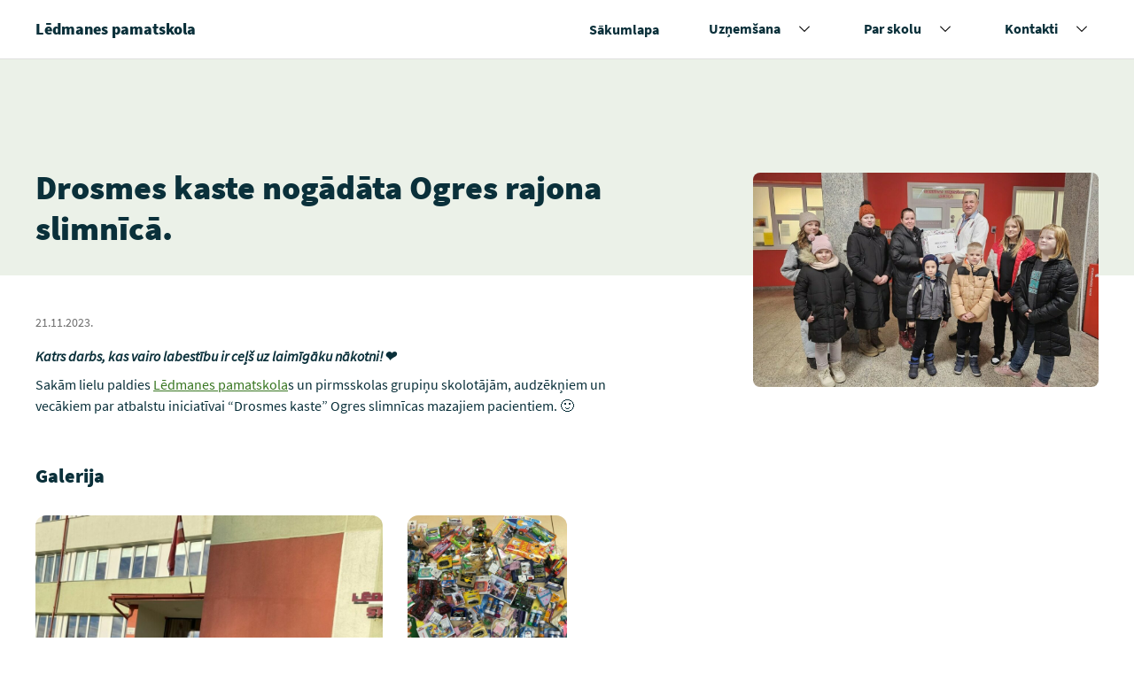

--- FILE ---
content_type: text/html; charset=UTF-8
request_url: https://www.ledmanespamatskola.lv/blog/aktualitates/drosmes-kaste-nogadata-ogres-rajona-slimnica/
body_size: 8117
content:
<!doctype html>

<!-- [if lt IE 9]><html class="no-js no-svg ie lt-ie9 lt-ie8 lt-ie7" lang="lv-LV" prefix="og: https://ogp.me/ns#"> <![endif] -->
<!-- [if IE 9]><html class="no-js no-svg ie ie9 lt-ie9 lt-ie8" lang="lv-LV" prefix="og: https://ogp.me/ns#"> <![endif] -->
<!-- [if gt IE 9]><! -->
<html class="no-js no-svg" lang="lv-LV" prefix="og: https://ogp.me/ns#">
  <!-- <![endif] -->
  <head>
    <meta charset="UTF-8" />
    <meta name="description" content="" />
    <meta http-equiv="Content-Type" content="text/html; charset=UTF-8" />
    <meta http-equiv="X-UA-Compatible" content="IE=edge" />
    <meta name="viewport" content="width=device-width, initial-scale=1" />

            <link rel="apple-touch-icon" sizes="180x180" href="https://www.ledmanespamatskola.lv/wp-content/themes/svp-child/assets/img/favicons/apple-touch-icon.png" />
    <link rel="icon" type="image/png" sizes="32x32" href="https://www.ledmanespamatskola.lv/wp-content/themes/svp-child/assets/img/favicons/favicon-32x32.png" />
    <link rel="icon" type="image/png" sizes="16x16" href="https://www.ledmanespamatskola.lv/wp-content/themes/svp-child/assets/img/favicons/favicon-16x16.png" />
    <link rel="manifest" href="https://www.ledmanespamatskola.lv/wp-content/themes/svp-child/assets/img/favicons/site.webmanifest" />
    <link rel="mask-icon" href="https://www.ledmanespamatskola.lv/wp-content/themes/svp-child/assets/img/favicons/safari-pinned-tab.svg" color="#ffc900" />
    <meta name="msapplication-TileColor" content="#ffc900" />
    <meta name="theme-color" content="#ffffff" />
    
    <!-- ios none phone number links fix -->
    <meta name="format-detection" content="telephone=no" />
    	<style>img:is([sizes="auto" i], [sizes^="auto," i]) { contain-intrinsic-size: 3000px 1500px }</style>
	
<!-- Search Engine Optimization by Rank Math - https://rankmath.com/ -->
<title>Drosmes kaste nogādāta Ogres rajona slimnīcā. - Lēdmanes pamatskola</title>
<meta name="description" content="Katrs darbs, kas vairo labestību ir ceļš uz laimīgāku nākotni!❤"/>
<meta name="robots" content="follow, index, max-snippet:-1, max-video-preview:-1, max-image-preview:large"/>
<link rel="canonical" href="https://www.ledmanespamatskola.lv/blog/aktualitates/drosmes-kaste-nogadata-ogres-rajona-slimnica/" />
<meta property="og:locale" content="lv_LV" />
<meta property="og:type" content="article" />
<meta property="og:title" content="Drosmes kaste nogādāta Ogres rajona slimnīcā. - Lēdmanes pamatskola" />
<meta property="og:description" content="Katrs darbs, kas vairo labestību ir ceļš uz laimīgāku nākotni!❤" />
<meta property="og:url" content="https://www.ledmanespamatskola.lv/blog/aktualitates/drosmes-kaste-nogadata-ogres-rajona-slimnica/" />
<meta property="og:site_name" content="Lēdmanes pamatskola" />
<meta property="og:updated_time" content="2023-11-21T17:40:37+02:00" />
<meta property="og:image" content="https://www.ledmanespamatskola.lv/wp-content/uploads/2023/11/slim4-e1700580452491.jpg" />
<meta property="og:image:secure_url" content="https://www.ledmanespamatskola.lv/wp-content/uploads/2023/11/slim4-e1700580452491.jpg" />
<meta property="og:image:width" content="1200" />
<meta property="og:image:height" content="746" />
<meta property="og:image:alt" content="Drosmes kaste nogādāta Ogres rajona slimnīcā." />
<meta property="og:image:type" content="image/jpeg" />
<meta name="twitter:card" content="summary_large_image" />
<meta name="twitter:title" content="Drosmes kaste nogādāta Ogres rajona slimnīcā. - Lēdmanes pamatskola" />
<meta name="twitter:description" content="Katrs darbs, kas vairo labestību ir ceļš uz laimīgāku nākotni!❤" />
<meta name="twitter:image" content="https://www.ledmanespamatskola.lv/wp-content/uploads/2023/11/slim4-e1700580452491.jpg" />
<!-- /Rank Math WordPress SEO plugin -->

<link rel="alternate" type="application/rss+xml" title="Lēdmanes pamatskola&raquo; Plūsma" href="https://www.ledmanespamatskola.lv/feed/" />
<link rel="alternate" type="application/rss+xml" title="Komentāru plūsma" href="https://www.ledmanespamatskola.lv/comments/feed/" />
<style id='wp-emoji-styles-inline-css' type='text/css'>

	img.wp-smiley, img.emoji {
		display: inline !important;
		border: none !important;
		box-shadow: none !important;
		height: 1em !important;
		width: 1em !important;
		margin: 0 0.07em !important;
		vertical-align: -0.1em !important;
		background: none !important;
		padding: 0 !important;
	}
</style>
<style id='classic-theme-styles-inline-css' type='text/css'>
/*! This file is auto-generated */
.wp-block-button__link{color:#fff;background-color:#32373c;border-radius:9999px;box-shadow:none;text-decoration:none;padding:calc(.667em + 2px) calc(1.333em + 2px);font-size:1.125em}.wp-block-file__button{background:#32373c;color:#fff;text-decoration:none}
</style>
<style id='global-styles-inline-css' type='text/css'>
:root{--wp--preset--aspect-ratio--square: 1;--wp--preset--aspect-ratio--4-3: 4/3;--wp--preset--aspect-ratio--3-4: 3/4;--wp--preset--aspect-ratio--3-2: 3/2;--wp--preset--aspect-ratio--2-3: 2/3;--wp--preset--aspect-ratio--16-9: 16/9;--wp--preset--aspect-ratio--9-16: 9/16;--wp--preset--color--black: #000000;--wp--preset--color--cyan-bluish-gray: #abb8c3;--wp--preset--color--white: #ffffff;--wp--preset--color--pale-pink: #f78da7;--wp--preset--color--vivid-red: #cf2e2e;--wp--preset--color--luminous-vivid-orange: #ff6900;--wp--preset--color--luminous-vivid-amber: #fcb900;--wp--preset--color--light-green-cyan: #7bdcb5;--wp--preset--color--vivid-green-cyan: #00d084;--wp--preset--color--pale-cyan-blue: #8ed1fc;--wp--preset--color--vivid-cyan-blue: #0693e3;--wp--preset--color--vivid-purple: #9b51e0;--wp--preset--gradient--vivid-cyan-blue-to-vivid-purple: linear-gradient(135deg,rgba(6,147,227,1) 0%,rgb(155,81,224) 100%);--wp--preset--gradient--light-green-cyan-to-vivid-green-cyan: linear-gradient(135deg,rgb(122,220,180) 0%,rgb(0,208,130) 100%);--wp--preset--gradient--luminous-vivid-amber-to-luminous-vivid-orange: linear-gradient(135deg,rgba(252,185,0,1) 0%,rgba(255,105,0,1) 100%);--wp--preset--gradient--luminous-vivid-orange-to-vivid-red: linear-gradient(135deg,rgba(255,105,0,1) 0%,rgb(207,46,46) 100%);--wp--preset--gradient--very-light-gray-to-cyan-bluish-gray: linear-gradient(135deg,rgb(238,238,238) 0%,rgb(169,184,195) 100%);--wp--preset--gradient--cool-to-warm-spectrum: linear-gradient(135deg,rgb(74,234,220) 0%,rgb(151,120,209) 20%,rgb(207,42,186) 40%,rgb(238,44,130) 60%,rgb(251,105,98) 80%,rgb(254,248,76) 100%);--wp--preset--gradient--blush-light-purple: linear-gradient(135deg,rgb(255,206,236) 0%,rgb(152,150,240) 100%);--wp--preset--gradient--blush-bordeaux: linear-gradient(135deg,rgb(254,205,165) 0%,rgb(254,45,45) 50%,rgb(107,0,62) 100%);--wp--preset--gradient--luminous-dusk: linear-gradient(135deg,rgb(255,203,112) 0%,rgb(199,81,192) 50%,rgb(65,88,208) 100%);--wp--preset--gradient--pale-ocean: linear-gradient(135deg,rgb(255,245,203) 0%,rgb(182,227,212) 50%,rgb(51,167,181) 100%);--wp--preset--gradient--electric-grass: linear-gradient(135deg,rgb(202,248,128) 0%,rgb(113,206,126) 100%);--wp--preset--gradient--midnight: linear-gradient(135deg,rgb(2,3,129) 0%,rgb(40,116,252) 100%);--wp--preset--font-size--small: 13px;--wp--preset--font-size--medium: 20px;--wp--preset--font-size--large: 36px;--wp--preset--font-size--x-large: 42px;--wp--preset--spacing--20: 0.44rem;--wp--preset--spacing--30: 0.67rem;--wp--preset--spacing--40: 1rem;--wp--preset--spacing--50: 1.5rem;--wp--preset--spacing--60: 2.25rem;--wp--preset--spacing--70: 3.38rem;--wp--preset--spacing--80: 5.06rem;--wp--preset--shadow--natural: 6px 6px 9px rgba(0, 0, 0, 0.2);--wp--preset--shadow--deep: 12px 12px 50px rgba(0, 0, 0, 0.4);--wp--preset--shadow--sharp: 6px 6px 0px rgba(0, 0, 0, 0.2);--wp--preset--shadow--outlined: 6px 6px 0px -3px rgba(255, 255, 255, 1), 6px 6px rgba(0, 0, 0, 1);--wp--preset--shadow--crisp: 6px 6px 0px rgba(0, 0, 0, 1);}:where(.is-layout-flex){gap: 0.5em;}:where(.is-layout-grid){gap: 0.5em;}body .is-layout-flex{display: flex;}.is-layout-flex{flex-wrap: wrap;align-items: center;}.is-layout-flex > :is(*, div){margin: 0;}body .is-layout-grid{display: grid;}.is-layout-grid > :is(*, div){margin: 0;}:where(.wp-block-columns.is-layout-flex){gap: 2em;}:where(.wp-block-columns.is-layout-grid){gap: 2em;}:where(.wp-block-post-template.is-layout-flex){gap: 1.25em;}:where(.wp-block-post-template.is-layout-grid){gap: 1.25em;}.has-black-color{color: var(--wp--preset--color--black) !important;}.has-cyan-bluish-gray-color{color: var(--wp--preset--color--cyan-bluish-gray) !important;}.has-white-color{color: var(--wp--preset--color--white) !important;}.has-pale-pink-color{color: var(--wp--preset--color--pale-pink) !important;}.has-vivid-red-color{color: var(--wp--preset--color--vivid-red) !important;}.has-luminous-vivid-orange-color{color: var(--wp--preset--color--luminous-vivid-orange) !important;}.has-luminous-vivid-amber-color{color: var(--wp--preset--color--luminous-vivid-amber) !important;}.has-light-green-cyan-color{color: var(--wp--preset--color--light-green-cyan) !important;}.has-vivid-green-cyan-color{color: var(--wp--preset--color--vivid-green-cyan) !important;}.has-pale-cyan-blue-color{color: var(--wp--preset--color--pale-cyan-blue) !important;}.has-vivid-cyan-blue-color{color: var(--wp--preset--color--vivid-cyan-blue) !important;}.has-vivid-purple-color{color: var(--wp--preset--color--vivid-purple) !important;}.has-black-background-color{background-color: var(--wp--preset--color--black) !important;}.has-cyan-bluish-gray-background-color{background-color: var(--wp--preset--color--cyan-bluish-gray) !important;}.has-white-background-color{background-color: var(--wp--preset--color--white) !important;}.has-pale-pink-background-color{background-color: var(--wp--preset--color--pale-pink) !important;}.has-vivid-red-background-color{background-color: var(--wp--preset--color--vivid-red) !important;}.has-luminous-vivid-orange-background-color{background-color: var(--wp--preset--color--luminous-vivid-orange) !important;}.has-luminous-vivid-amber-background-color{background-color: var(--wp--preset--color--luminous-vivid-amber) !important;}.has-light-green-cyan-background-color{background-color: var(--wp--preset--color--light-green-cyan) !important;}.has-vivid-green-cyan-background-color{background-color: var(--wp--preset--color--vivid-green-cyan) !important;}.has-pale-cyan-blue-background-color{background-color: var(--wp--preset--color--pale-cyan-blue) !important;}.has-vivid-cyan-blue-background-color{background-color: var(--wp--preset--color--vivid-cyan-blue) !important;}.has-vivid-purple-background-color{background-color: var(--wp--preset--color--vivid-purple) !important;}.has-black-border-color{border-color: var(--wp--preset--color--black) !important;}.has-cyan-bluish-gray-border-color{border-color: var(--wp--preset--color--cyan-bluish-gray) !important;}.has-white-border-color{border-color: var(--wp--preset--color--white) !important;}.has-pale-pink-border-color{border-color: var(--wp--preset--color--pale-pink) !important;}.has-vivid-red-border-color{border-color: var(--wp--preset--color--vivid-red) !important;}.has-luminous-vivid-orange-border-color{border-color: var(--wp--preset--color--luminous-vivid-orange) !important;}.has-luminous-vivid-amber-border-color{border-color: var(--wp--preset--color--luminous-vivid-amber) !important;}.has-light-green-cyan-border-color{border-color: var(--wp--preset--color--light-green-cyan) !important;}.has-vivid-green-cyan-border-color{border-color: var(--wp--preset--color--vivid-green-cyan) !important;}.has-pale-cyan-blue-border-color{border-color: var(--wp--preset--color--pale-cyan-blue) !important;}.has-vivid-cyan-blue-border-color{border-color: var(--wp--preset--color--vivid-cyan-blue) !important;}.has-vivid-purple-border-color{border-color: var(--wp--preset--color--vivid-purple) !important;}.has-vivid-cyan-blue-to-vivid-purple-gradient-background{background: var(--wp--preset--gradient--vivid-cyan-blue-to-vivid-purple) !important;}.has-light-green-cyan-to-vivid-green-cyan-gradient-background{background: var(--wp--preset--gradient--light-green-cyan-to-vivid-green-cyan) !important;}.has-luminous-vivid-amber-to-luminous-vivid-orange-gradient-background{background: var(--wp--preset--gradient--luminous-vivid-amber-to-luminous-vivid-orange) !important;}.has-luminous-vivid-orange-to-vivid-red-gradient-background{background: var(--wp--preset--gradient--luminous-vivid-orange-to-vivid-red) !important;}.has-very-light-gray-to-cyan-bluish-gray-gradient-background{background: var(--wp--preset--gradient--very-light-gray-to-cyan-bluish-gray) !important;}.has-cool-to-warm-spectrum-gradient-background{background: var(--wp--preset--gradient--cool-to-warm-spectrum) !important;}.has-blush-light-purple-gradient-background{background: var(--wp--preset--gradient--blush-light-purple) !important;}.has-blush-bordeaux-gradient-background{background: var(--wp--preset--gradient--blush-bordeaux) !important;}.has-luminous-dusk-gradient-background{background: var(--wp--preset--gradient--luminous-dusk) !important;}.has-pale-ocean-gradient-background{background: var(--wp--preset--gradient--pale-ocean) !important;}.has-electric-grass-gradient-background{background: var(--wp--preset--gradient--electric-grass) !important;}.has-midnight-gradient-background{background: var(--wp--preset--gradient--midnight) !important;}.has-small-font-size{font-size: var(--wp--preset--font-size--small) !important;}.has-medium-font-size{font-size: var(--wp--preset--font-size--medium) !important;}.has-large-font-size{font-size: var(--wp--preset--font-size--large) !important;}.has-x-large-font-size{font-size: var(--wp--preset--font-size--x-large) !important;}
:where(.wp-block-post-template.is-layout-flex){gap: 1.25em;}:where(.wp-block-post-template.is-layout-grid){gap: 1.25em;}
:where(.wp-block-columns.is-layout-flex){gap: 2em;}:where(.wp-block-columns.is-layout-grid){gap: 2em;}
:root :where(.wp-block-pullquote){font-size: 1.5em;line-height: 1.6;}
</style>
<link rel='stylesheet' id='a11y-slick-css-css' href='https://www.ledmanespamatskola.lv/wp-content/themes/svp/assets/plugins-css/slick-a11y.min.css?ver=1.0' type='text/css' media='screen' />
<link rel='stylesheet' id='photoswipe-css-css' href='https://www.ledmanespamatskola.lv/wp-content/themes/svp/assets/plugins-css/photoswipe/photoswipe.min.css?ver=1.0' type='text/css' media='screen' />
<link rel='stylesheet' id='photoswipe-default-css-css' href='https://www.ledmanespamatskola.lv/wp-content/themes/svp/assets/plugins-css/photoswipe/default-skin/default.min.css?ver=1.0' type='text/css' media='screen' />
<link rel='stylesheet' id='style-css' href='https://www.ledmanespamatskola.lv/wp-content/themes/svp/assets/generated-css/single-news.css?ver=1760481060' type='text/css' media='screen' />
<link rel='stylesheet' id='global-css' href='https://www.ledmanespamatskola.lv/wp-content/themes/svp-child/assets/generated-css/global.css?ver=1695385384' type='text/css' media='all' />
<script type="text/javascript" src="https://www.ledmanespamatskola.lv/wp-includes/js/jquery/jquery.min.js?ver=3.7.1" id="jquery-core-js"></script>
<script type="text/javascript" src="https://www.ledmanespamatskola.lv/wp-includes/js/jquery/jquery-migrate.min.js?ver=3.4.1" id="jquery-migrate-js"></script>
<link rel="https://api.w.org/" href="https://www.ledmanespamatskola.lv/wp-json/" /><link rel="alternate" title="JSON" type="application/json" href="https://www.ledmanespamatskola.lv/wp-json/wp/v2/news/2661" /><link rel="EditURI" type="application/rsd+xml" title="RSD" href="https://www.ledmanespamatskola.lv/xmlrpc.php?rsd" />
<meta name="generator" content="WordPress 6.8.3" />
<link rel='shortlink' href='https://www.ledmanespamatskola.lv/?p=2661' />
<link rel="alternate" title="oEmbed (JSON)" type="application/json+oembed" href="https://www.ledmanespamatskola.lv/wp-json/oembed/1.0/embed?url=https%3A%2F%2Fwww.ledmanespamatskola.lv%2Fblog%2Faktualitates%2Fdrosmes-kaste-nogadata-ogres-rajona-slimnica%2F" />
<link rel="alternate" title="oEmbed (XML)" type="text/xml+oembed" href="https://www.ledmanespamatskola.lv/wp-json/oembed/1.0/embed?url=https%3A%2F%2Fwww.ledmanespamatskola.lv%2Fblog%2Faktualitates%2Fdrosmes-kaste-nogadata-ogres-rajona-slimnica%2F&#038;format=xml" />
 <script defer data-domain="ledmanespamatskola.lv" src="https://plausible.io/js/script.js"></script> <link rel="icon" href="https://www.ledmanespamatskola.lv/wp-content/uploads/2025/11/cropped-Ladmane16-48-32x32.png" sizes="32x32" />
<link rel="icon" href="https://www.ledmanespamatskola.lv/wp-content/uploads/2025/11/cropped-Ladmane16-48-192x192.png" sizes="192x192" />
<link rel="apple-touch-icon" href="https://www.ledmanespamatskola.lv/wp-content/uploads/2025/11/cropped-Ladmane16-48-180x180.png" />
<meta name="msapplication-TileImage" content="https://www.ledmanespamatskola.lv/wp-content/uploads/2025/11/cropped-Ladmane16-48-270x270.png" />

  </head>

		
	<body class="wp-singular news-template-default single single-news postid-2661 wp-theme-svp wp-child-theme-svp-child  js-aos" data-template="base.twig">

  <div class="site">
          
<header id="flyoutnavkbbtn" class="header" role="banner">
    
    
    <div   class="wrapper">
    <div class="header__content">
      <h1 class="header__title">
        <a href ="https://www.ledmanespamatskola.lv/"
    title="Lēdmanes pamatskola"     
        class="link link--invert" >
     
		<span >Lēdmanes pamatskola</span>

    </a>      </h1>

      <nav id="navigat" class="header__menu header__menu--desktop">
        <ul class="header__menu-items menu">
                                    <li id="evnt-list" class="menu-item menu-link header__menu-item menu-item menu-item-type-post_type menu-item-object-page menu-item-home menu-item-29  ">
                <a class="header__menu-link menu-link"
                  href="https://www.ledmanespamatskola.lv/"
                  title="Sākumlapa">
                  <span>Sākumlapa</span>
                </a>

                 
              </li>
                                                <li id="evnt-list" class="menu-item menu-link header__menu-item menu-item menu-item-type-post_type menu-item-object-page menu-item-has-children menu-item-368 has-submenu ">
                <a class="header__menu-link menu-link"
                  href="https://www.ledmanespamatskola.lv/uznemsana/"
                  title="Uzņemšana">
                  <span>Uzņemšana</span>
                </a>

                                  <button class="header__menu-btn header__menu-btn--chev">
                    <span>
                      <span class="visuallyhidden">Izvērst nolaižamo sarakstu</span>
                    </span>
                  </button>
                  <ul class="header__submenu menu-link sub-menu">
                                          <li class="header__submenu-item menu-item menu-item-type-post_type menu-item-object-page menu-item-1636 menu-item menu-link ">
                        <a class="header__link " href="https://www.ledmanespamatskola.lv/uznemsana/uznemsanas-kartiba/">Uzņemšanas kārtība</a>
                      </li>
                                      </ul>
                 
              </li>
                                                <li id="evnt-list" class="menu-item menu-link header__menu-item menu-item menu-item-type-post_type menu-item-object-page menu-item-has-children menu-item-192 has-submenu ">
                <a class="header__menu-link menu-link"
                  href="https://www.ledmanespamatskola.lv/par-skolu/"
                  title="Par skolu">
                  <span>Par skolu</span>
                </a>

                                  <button class="header__menu-btn header__menu-btn--chev">
                    <span>
                      <span class="visuallyhidden">Izvērst nolaižamo sarakstu</span>
                    </span>
                  </button>
                  <ul class="header__submenu menu-link sub-menu">
                                          <li class="header__submenu-item menu-item menu-item-type-post_type menu-item-object-page menu-item-1879 menu-item menu-link ">
                        <a class="header__link " href="https://www.ledmanespamatskola.lv/par-skolu/grupu-saraksts/">Grupu saraksts</a>
                      </li>
                                          <li class="header__submenu-item menu-item menu-item-type-post_type menu-item-object-page menu-item-1898 menu-item menu-link ">
                        <a class="header__link " href="https://www.ledmanespamatskola.lv/sakumlapa/sakumlapa-demo/stundu-laiki/">Stundu laiki</a>
                      </li>
                                          <li class="header__submenu-item menu-item menu-item-type-post_type menu-item-object-page menu-item-1637 menu-item menu-link ">
                        <a class="header__link " href="https://www.ledmanespamatskola.lv/par-skolu/arpusstundu-aktivitates/">Ārpusstundu aktivitātes</a>
                      </li>
                                          <li class="header__submenu-item menu-item menu-item-type-post_type menu-item-object-page menu-item-1640 menu-item menu-link ">
                        <a class="header__link " href="https://www.ledmanespamatskola.lv/par-skolu/dokumenti/">Dokumenti</a>
                      </li>
                                          <li class="header__submenu-item menu-item menu-item-type-post_type menu-item-object-page menu-item-1639 menu-item menu-link ">
                        <a class="header__link " href="https://www.ledmanespamatskola.lv/par-skolu/skolas-telpas-vides/">Mūsu vide</a>
                      </li>
                                          <li class="header__submenu-item menu-item menu-item-type-post_type menu-item-object-page menu-item-1638 menu-item menu-link ">
                        <a class="header__link " href="https://www.ledmanespamatskola.lv/par-skolu/musu-komanda/">Mūsu komanda</a>
                      </li>
                                          <li class="header__submenu-item menu-item menu-item-type-post_type_archive menu-item-object-project menu-item-1854 menu-item menu-link ">
                        <a class="header__link " href="https://www.ledmanespamatskola.lv/blog/projekti/">Projekti</a>
                      </li>
                                      </ul>
                 
              </li>
                                                <li id="evnt-list" class="menu-item menu-link header__menu-item menu-item menu-item-type-post_type menu-item-object-page menu-item-has-children menu-item-28 has-submenu ">
                <a class="header__menu-link menu-link"
                  href="https://www.ledmanespamatskola.lv/kontakti/"
                  title="Kontakti">
                  <span>Kontakti</span>
                </a>

                                  <button class="header__menu-btn header__menu-btn--chev">
                    <span>
                      <span class="visuallyhidden">Izvērst nolaižamo sarakstu</span>
                    </span>
                  </button>
                  <ul class="header__submenu menu-link sub-menu">
                                          <li class="header__submenu-item menu-item menu-item-type-post_type menu-item-object-page menu-item-1641 menu-item menu-link ">
                        <a class="header__link " href="https://www.ledmanespamatskola.lv/kontakti/atbalsta-personals/">Atbalsta personāls</a>
                      </li>
                                          <li class="header__submenu-item menu-item menu-item-type-post_type menu-item-object-page menu-item-1642 menu-item menu-link ">
                        <a class="header__link " href="https://www.ledmanespamatskola.lv/kontakti/biblioteka-2/">Bibliotēka</a>
                      </li>
                                          <li class="header__submenu-item menu-item menu-item-type-post_type menu-item-object-page menu-item-1643 menu-item menu-link ">
                        <a class="header__link " href="https://www.ledmanespamatskola.lv/kontakti/telpu-noma/">Telpu noma</a>
                      </li>
                                      </ul>
                 
              </li>
                              </ul>
      </nav>

      <div class="header__menu header__menu--mobile">
        <button onclick="openDialog('dialog1', this)" class="header__menu-btn">
          <svg width="18" height="14" xmlns="http://www.w3.org/2000/svg">
            <path d="M0 6h18v2H0zM0 0h18v2H0zM0 12h18v2H0z" />
          </svg>
          Izvēlnes ikona
        </button>
        <span>Izvēlne</span>
      </div>
    </div>
  </div>
</header>

<div role="dialog"
  id="dialog1"
  aria-labelledby="dialog1_label"
  aria-modal="true"
  class="menu-dialog hidden">
  <p id="dialog1_label" class="dialog_label">
    Lēdmanes pamatskola
  </p>

  <ul role="menubar" id="flyoutnavkbbtn" class="header__menu-items">
                        <li class="header__menu-item menu-item menu-item-type-post_type menu-item-object-page menu-item-home menu-item-29 ">
    
                     <a class="header__menu-link link"
              href="https://www.ledmanespamatskola.lv/"
              title="Sākumlapa">
              <span>Sākumlapa</span>
            </a>
            <span class="header__menu-bg"></span>
                  </li>
              <li class="header__menu-item menu-item menu-item-type-post_type menu-item-object-page menu-item-has-children menu-item-368 has-submenu">
    
                      <span class="header__menu-box">
            <a class="header__menu-link link"
              href="https://www.ledmanespamatskola.lv/uznemsana/"
              title="Uzņemšana">
              <span>Uzņemšana</span>
            </a>
            <button class="header__menu-btn header__menu-btn--chev">
              <span>
                <span class="visuallyhidden">Izvērst nolaižamo sarakstu</span>
              </span>
            </button>
            </span>
            <ul class="header__submenu menu-link sub-menu">
                              <li class="header__submenu-item menu-item menu-item-type-post_type menu-item-object-page menu-item-1636 menu-item menu-link ">
                  <a class="header__link " href="https://www.ledmanespamatskola.lv/uznemsana/uznemsanas-kartiba/">Uzņemšanas kārtība</a>
                </li>
                          </ul>
            <span class="header__menu-bg"></span>
                  </li>
              <li class="header__menu-item menu-item menu-item-type-post_type menu-item-object-page menu-item-has-children menu-item-192 has-submenu">
    
                      <span class="header__menu-box">
            <a class="header__menu-link link"
              href="https://www.ledmanespamatskola.lv/par-skolu/"
              title="Par skolu">
              <span>Par skolu</span>
            </a>
            <button class="header__menu-btn header__menu-btn--chev">
              <span>
                <span class="visuallyhidden">Izvērst nolaižamo sarakstu</span>
              </span>
            </button>
            </span>
            <ul class="header__submenu menu-link sub-menu">
                              <li class="header__submenu-item menu-item menu-item-type-post_type menu-item-object-page menu-item-1879 menu-item menu-link ">
                  <a class="header__link " href="https://www.ledmanespamatskola.lv/par-skolu/grupu-saraksts/">Grupu saraksts</a>
                </li>
                              <li class="header__submenu-item menu-item menu-item-type-post_type menu-item-object-page menu-item-1898 menu-item menu-link ">
                  <a class="header__link " href="https://www.ledmanespamatskola.lv/sakumlapa/sakumlapa-demo/stundu-laiki/">Stundu laiki</a>
                </li>
                              <li class="header__submenu-item menu-item menu-item-type-post_type menu-item-object-page menu-item-1637 menu-item menu-link ">
                  <a class="header__link " href="https://www.ledmanespamatskola.lv/par-skolu/arpusstundu-aktivitates/">Ārpusstundu aktivitātes</a>
                </li>
                              <li class="header__submenu-item menu-item menu-item-type-post_type menu-item-object-page menu-item-1640 menu-item menu-link ">
                  <a class="header__link " href="https://www.ledmanespamatskola.lv/par-skolu/dokumenti/">Dokumenti</a>
                </li>
                              <li class="header__submenu-item menu-item menu-item-type-post_type menu-item-object-page menu-item-1639 menu-item menu-link ">
                  <a class="header__link " href="https://www.ledmanespamatskola.lv/par-skolu/skolas-telpas-vides/">Mūsu vide</a>
                </li>
                              <li class="header__submenu-item menu-item menu-item-type-post_type menu-item-object-page menu-item-1638 menu-item menu-link ">
                  <a class="header__link " href="https://www.ledmanespamatskola.lv/par-skolu/musu-komanda/">Mūsu komanda</a>
                </li>
                              <li class="header__submenu-item menu-item menu-item-type-post_type_archive menu-item-object-project menu-item-1854 menu-item menu-link ">
                  <a class="header__link " href="https://www.ledmanespamatskola.lv/blog/projekti/">Projekti</a>
                </li>
                          </ul>
            <span class="header__menu-bg"></span>
                  </li>
              <li class="header__menu-item menu-item menu-item-type-post_type menu-item-object-page menu-item-has-children menu-item-28 has-submenu">
    
                      <span class="header__menu-box">
            <a class="header__menu-link link"
              href="https://www.ledmanespamatskola.lv/kontakti/"
              title="Kontakti">
              <span>Kontakti</span>
            </a>
            <button class="header__menu-btn header__menu-btn--chev">
              <span>
                <span class="visuallyhidden">Izvērst nolaižamo sarakstu</span>
              </span>
            </button>
            </span>
            <ul class="header__submenu menu-link sub-menu">
                              <li class="header__submenu-item menu-item menu-item-type-post_type menu-item-object-page menu-item-1641 menu-item menu-link ">
                  <a class="header__link " href="https://www.ledmanespamatskola.lv/kontakti/atbalsta-personals/">Atbalsta personāls</a>
                </li>
                              <li class="header__submenu-item menu-item menu-item-type-post_type menu-item-object-page menu-item-1642 menu-item menu-link ">
                  <a class="header__link " href="https://www.ledmanespamatskola.lv/kontakti/biblioteka-2/">Bibliotēka</a>
                </li>
                              <li class="header__submenu-item menu-item menu-item-type-post_type menu-item-object-page menu-item-1643 menu-item menu-link ">
                  <a class="header__link " href="https://www.ledmanespamatskola.lv/kontakti/telpu-noma/">Telpu noma</a>
                </li>
                          </ul>
            <span class="header__menu-bg"></span>
                  </li>
              
  </ul>

  <div class="dialog_form-actions">
    <button onclick="closeDialog(this)" class="header__menu-btn">
      <svg width="15" height="16" xmlns="http://www.w3.org/2000/svg">
        <path d="M.387 13.715L13.115.988l1.697 1.697L2.084 15.412z" />
        <path d="M14.813 13.715L2.085.988.388 2.685l12.728 12.727z" />
      </svg>
      Izvēlnes ikona
    </button>
    <span>Izvēlne</span>
  </div>
</div>
    
    <main id="content" role="main" class="page" aria-label="Lapas saturs">
        <div class="single-news">
    <div class="hero hero--image  hero--logo">
  <div class="wrapper">           <div class="hero__col">
        <h2 class="hero__title">
          Drosmes kaste nogādāta Ogres rajona slimnīcā.
        </h2>
      </div>
      
              <div class="hero__col">
          <div class="hero__image">
            <img class="lazyload" data-src="https://www.ledmanespamatskola.lv/wp-content/uploads/2023/11/slim4-e1700580452491.jpg" alt="" />
          </div>
        </div>
           
  </div></div>

    <div class="wrapper">
      <div class="single-news__article">
        
        <p class="single-news__info">
          <span class="single-news__date">21.11.2023.</span>
                  </p>

        <div class="single-news__content">
          <div class="text-editor">
            <p><em><strong>Katrs darbs, kas vairo labestību ir ceļš uz laimīgāku nākotni!❤</strong></em></p>
<p>Sakām lielu paldies <a class="x1i10hfl xjbqb8w x6umtig x1b1mbwd xaqea5y xav7gou x9f619 x1ypdohk xt0psk2 xe8uvvx xdj266r x11i5rnm xat24cr x1mh8g0r xexx8yu x4uap5 x18d9i69 xkhd6sd x16tdsg8 x1hl2dhg xggy1nq x1a2a7pz xt0b8zv x1qq9wsj xo1l8bm" tabindex="0" role="link" href="https://www.facebook.com/profile.php?id=100063567494130&amp;__cft__[0]=AZXqqxcX4pzLaaPI4NDp-WBZNuhiec-1yHtWlfbAedDupr6ZoIFO6ERPb_gwRLqcUlRGX8PnN8pYblrz8XctEmpIGulcE92HNWGnjMzz6L5v543xxmFqAvm7WSOlRjgEmhlwzywrLoKjPiaFJojZj9vLou-zKKIPFXQXUMPmed2sTC4Mz7iCCYoS5p1Bx8osJ4o&amp;__tn__=-]K-R" target="_blank" rel="noopener"><span class="xt0psk2">Lēdmanes pamatskola</span></a>s un pirmsskolas grupiņu skolotājām, audzēkņiem un vecākiem par atbalstu iniciatīvai “Drosmes kaste” Ogres slimnīcas mazajiem pacientiem. 🙂</p>

          </div>
        </div>

                                  <h3 class="single-news__subtitle">
            Galerija
          </h3>
           <div class="photoswipe-wrapper photoswipe-wrapper--three">
  <div class="photoswipe-box">
                                                                
                                        
                       
                  
                  <a href="https://www.ledmanespamatskola.lv/wp-content/uploads/2023/11/slim2.jpg" 
          data-size="1200x900" 
          data-med="https://www.ledmanespamatskola.lv/wp-content/uploads/2023/11/slim2.jpg"
          data-med-size="1200x900" 
          class="photoswipe-item">
            <img class="lazyload" data-src="https://www.ledmanespamatskola.lv/wp-content/uploads/2023/11/slim2-940x940-c-default.jpg"
              alt=""
              class="img-responsive" />
              <figure></figure>
          </a>
                                                                                        
                                        
                       
                  
                  <a href="https://www.ledmanespamatskola.lv/wp-content/uploads/2023/11/slim3-e1700580326246.jpg" 
          data-size="1200x900" 
          data-med="https://www.ledmanespamatskola.lv/wp-content/uploads/2023/11/slim3-e1700580326246.jpg"
          data-med-size="1200x900" 
          class="photoswipe-item">
            <img class="lazyload" data-src="https://www.ledmanespamatskola.lv/wp-content/uploads/2023/11/slim3-e1700580326246-940x940-c-default.jpg"
              alt=""
              class="img-responsive" />
              <figure></figure>
          </a>
                                                                                        
                                        
                       
                  
                  <a href="https://www.ledmanespamatskola.lv/wp-content/uploads/2023/11/slim.jpg" 
          data-size="1200x900" 
          data-med="https://www.ledmanespamatskola.lv/wp-content/uploads/2023/11/slim.jpg"
          data-med-size="1200x900" 
          class="photoswipe-item">
            <img class="lazyload" data-src="https://www.ledmanespamatskola.lv/wp-content/uploads/2023/11/slim-940x940-c-default.jpg"
              alt=""
              class="img-responsive" />
              <figure></figure>
          </a>
                              
  </div>
  <button class="photoswipe-icon js-pswp-btn-icon">
        <svg width="25"
    height="21"
    viewBox="0 0 33 27"
    xmlns="http://www.w3.org/2000/svg">
    <path d="M21.6 16.2c0 2.978-2.423 5.4-5.4 5.4a5.405 5.405 0 01-5.4-5.4c0-2.978 2.422-5.4 5.4-5.4 2.977 0 5.4 2.423 5.4 5.4zm10.8-8.056v15.19c0 2.024-1.604 3.666-3.583 3.666H3.583C1.604 27 0 25.358 0 23.333V8.143C0 6.12 1.604 4.478 3.583 4.478h4.406V3.208C7.99 1.436 9.392 0 11.124 0h10.152c1.732 0 3.135 1.436 3.135 3.208v1.268h4.406c1.979.001 3.583 1.643 3.583 3.668zM24.3 16.2c0-4.466-3.634-8.1-8.1-8.1-4.466 0-8.1 3.634-8.1 8.1 0 4.466 3.634 8.1 8.1 8.1 4.466 0 8.1-3.634 8.1-8.1z"
      fill-rule="nonzero" />
  </svg>
  </button>
</div>              </div>

      
    </div>
  </div>

            <div class="pswp" tabindex="-1" role="dialog" aria-hidden="true">
  <!--  Background of PhotoSwipe.
             It's a separate element as animating opacity is faster than rgba().  -->
  <div class="pswp__bg"></div>

  <!-- Slides wrapper with overflow:hidden. -->
  <div class="pswp__scroll-wrap">
    <!--  Container that holds slides.
                PhotoSwipe keeps only 3 of them in the DOM to save memory.
                Don't modify these 3 pswp__item elements, data is added later on.  -->
    <div class="pswp__container">
      <div class="pswp__item"></div>
      <div class="pswp__item"></div>
      <div class="pswp__item"></div>
    </div>

    <!-- Default (PhotoSwipeUI_Default) interface on top of sliding area. Can be changed. -->
    <div class="pswp__ui pswp__ui--hidden">
      <div class="pswp__top-bar">
        <!-- Controls are self-explanatory. Order can be changed. -->
        <div class="pswp__counter"></div>
        <button class="pswp__button pswp__button--close" title="Close (Esc)">

        </button>
        <button class="pswp__button pswp__button--share" title="Share"></button>
        <button class="pswp__button pswp__button--fs" title="Toggle fullscreen">

        </button>
        <button class="pswp__button pswp__button--zoom" title="Zoom in/out">

        </button>

        <!-- Preloader demo https://codepen.io/dimsemenov/pen/yyBWoR -->
        <!-- element will get class pswp__preloader--a -->
        ctive when preloader is running -->
        <div class="pswp__preloader">
          <div class="pswp__preloader__icn">
            <div class="pswp__preloader__cut">
              <div class="pswp__preloader__donut"></div>
            </div>
          </div>
        </div>
      </div>
      <div class="pswp__share-modal pswp__share-modal--hidden pswp__single-tap">
        <div class="pswp__share-tooltip"></div>
      </div>
      <div class="wrapper">
        <button class="pswp__button pswp__button--arrow--left"
          title="Previous (arrow left)">

        </button>
        <button class="pswp__button pswp__button--arrow--right"
          title="Next (arrow right)">

        </button>
      </div>

      <div class="pswp__caption">
        <div class="pswp__caption__center"></div>
      </div>
    </div>
  </div>
</div>

    </main>

          <footer class="footer" aria-label="Lapas kājene">
  <div class="wrapper">
    <p class="footer__title">
      Lēdmanes pamatskola
    </p>
          <p class="footer__desc">
        <a class="footer__menu-link"
          href="https://www.google.lv/maps/place/L%C4%93dmanes+pamatskola/@56.7681123,24.9950439,17z/data=!3m1!4b1!4m5!3m4!1s0x46e91742b18cc719:0x6dd9dfd9e3cf3c07!8m2!3d56.7681123!4d24.9972326"
          title="Lēdmanes pamatskola, "Lēdmanes skola" Lēdmane, Lēdmanes pagasts, Ogres novads, LV-5011"
          target="_blank">
          <span>Lēdmanes pamatskola, "Lēdmanes skola" Lēdmane, Lēdmanes pagasts, Ogres novads, LV-5011</span>
        </a>
      </p>
    
    <div class="footer__menus">
            <ul class="footer__menu footer__menu--main">
                  <li class="footer__menu-item menu-item menu-item-type-post_type menu-item-object-page menu-item-home menu-item-29">
            <a class="footer__menu-link"
              href="https://www.ledmanespamatskola.lv/"
              title="Sākumlapa"
              target="_self" rel="noopener">
              <span>Sākumlapa</span>
            </a>
          </li>
                  <li class="footer__menu-item menu-item menu-item-type-post_type menu-item-object-page menu-item-has-children menu-item-368">
            <a class="footer__menu-link"
              href="https://www.ledmanespamatskola.lv/uznemsana/"
              title="Uzņemšana"
              target="_self" rel="noopener">
              <span>Uzņemšana</span>
            </a>
          </li>
                  <li class="footer__menu-item menu-item menu-item-type-post_type menu-item-object-page menu-item-has-children menu-item-192">
            <a class="footer__menu-link"
              href="https://www.ledmanespamatskola.lv/par-skolu/"
              title="Par skolu"
              target="_self" rel="noopener">
              <span>Par skolu</span>
            </a>
          </li>
                  <li class="footer__menu-item menu-item menu-item-type-post_type menu-item-object-page menu-item-has-children menu-item-28">
            <a class="footer__menu-link"
              href="https://www.ledmanespamatskola.lv/kontakti/"
              title="Kontakti"
              target="_self" rel="noopener">
              <span>Kontakti</span>
            </a>
          </li>
              </ul>

            <ul class="footer__menu footer__menu--add">
                  <li class="footer__menu-item menu-item menu-item-type-post_type menu-item-object-page menu-item-44">
            <a class="footer__menu-link"
              href="https://www.ledmanespamatskola.lv/kontakti/"
              title="Kontakti"
              target="_self" rel="noopener">
              <span>Kontakti</span>
                          </a>
          </li>
                  <li class="footer__menu-item menu-item menu-item-type-custom menu-item-object-custom menu-item-281">
            <a class="footer__menu-link"
              href="https://www.ledmanespamatskola.lv/kontakti/telpu-noma/"
              title="Telpu noma"
              target="_blank" rel="noopener">
              <span>Telpu noma</span>
                                 <svg width="10"
    height="10"
    viewBox="0 0 10 10"
    xmlns="http://www.w3.org/2000/svg">
    <title>Atvērt saiti jaunā logā ikona</title>
    <desc>Ikona, kas norāda darbību, lai atvērtu saiti jaunā pārlūkprogrammas cilnē vai logā.</desc>
    <path d="M2 0v1h6.295L0 9.295.705 10 9 1.705V8h1V0z" fill-rule="evenodd" />
  </svg>
                          </a>
          </li>
                  <li class="footer__menu-item menu-item menu-item-type-custom menu-item-object-custom menu-item-283">
            <a class="footer__menu-link"
              href="https://www.ledmanespamatskola.lv/par-skolu/musu-komanda/"
              title="Mūsu komanda"
              target="_self" rel="noopener">
              <span>Mūsu komanda</span>
                          </a>
          </li>
                  <li class="footer__menu-item menu-item menu-item-type-custom menu-item-object-custom menu-item-285">
            <a class="footer__menu-link"
              href="https://www.ledmanespamatskola.lv/par-skolu/skolas-telpas-vides/"
              title="Telpas un vide"
              target="_self" rel="noopener">
              <span>Telpas un vide</span>
                          </a>
          </li>
                  <li class="footer__menu-item menu-item menu-item-type-post_type menu-item-object-page menu-item-1880">
            <a class="footer__menu-link"
              href="https://www.ledmanespamatskola.lv/par-skolu/vakances/"
              title="Vakances"
              target="_self" rel="noopener">
              <span>Vakances</span>
                          </a>
          </li>
                  <li class="footer__menu-item menu-item menu-item-type-custom menu-item-object-custom menu-item-1859">
            <a class="footer__menu-link"
              href="https://www.facebook.com/profile.php?id=100086909203567"
              title="Facebook"
              target="_self" rel="noopener">
              <span>Facebook</span>
                          </a>
          </li>
              </ul>
    </div>

    <div class="footer__bottom">
            <ul class="footer__menu footer__menu--privacy">
                  <li class="footer__menu-item menu-item menu-item-type-custom menu-item-object-custom menu-item-45">
            <a href ="https://www.ledmanespamatskola.lv/privatuma-politika/"
    title="Privātuma politika"     
        class="link link--space-sm" >
     
		<span >Privātuma politika</span>

    </a>          </li>
                  <li class="footer__menu-item menu-item menu-item-type-post_type menu-item-object-page menu-item-1323">
            <a href ="https://www.ledmanespamatskola.lv/pieklustamibas-pazinojums/"
    title="Piekļūstamības paziņojums"     
        class="link link--space-sm" >
     
		<span >Piekļūstamības paziņojums</span>

    </a>          </li>
              </ul>

            <ul class="footer__menu footer__menu--social">
                  <li class="footer__menu-item menu-item menu-item-type-custom menu-item-object-custom menu-item-922">
            <a class="footer__menu-link"
              href="https://www.facebook.com/profile.php?id=100086909203567"
              title="Facebook"
              target="_blank"
              rel="noopener">
                                <svg width="18" height="18" fill="none" xmlns="http://www.w3.org/2000/svg">
  <title>Facebook ikona</title>
  <desc>Ikona, kas attēlo Facebook sociālo tīklu, bieži izmantota, lai norādītu saiti uz Facebook profilu vai lapu.</desc>
  <!-- SVG paths for Facebook icon -->
    <path d="M17.0025 0H0.9975C0.733553 0.00196251 0.480974 0.107686 0.29433 0.29433C0.107686 0.480974 0.00196251 0.733553 0 0.9975V17.0025C0.00196251 17.2664 0.107686 17.519 0.29433 17.7057C0.480974 17.8923 0.733553 17.998 0.9975 18H9.615V11.04H7.275V8.3175H9.615V6.315C9.615 3.99 11.0325 2.7225 13.1175 2.7225C13.815 2.7225 14.5125 2.7225 15.21 2.8275V5.25H13.7775C12.645 5.25 12.4275 5.79 12.4275 6.5775V8.31H15.1275L14.775 11.0325H12.4275V18H17.0025C17.2664 17.998 17.519 17.8923 17.7057 17.7057C17.8923 17.519 17.998 17.2664 18 17.0025V0.9975C17.998 0.733553 17.8923 0.480974 17.7057 0.29433C17.519 0.107686 17.2664 0.00196251 17.0025 0V0Z"/>
  </svg>
                          </a>
          </li>
              </ul>
    </div>
  </div>
  <p class="footer__copy">
    <strong><a href="http://schooliowp.com" class="link" target="_blank">SchoolioWP - skolām radīta platforma!</a></strong></br>
    &copy; 2026 Turn Digital, all Rights Reserved
  </p>
</footer>
      </div>
  <script type="speculationrules">
{"prefetch":[{"source":"document","where":{"and":[{"href_matches":"\/*"},{"not":{"href_matches":["\/wp-*.php","\/wp-admin\/*","\/wp-content\/uploads\/*","\/wp-content\/*","\/wp-content\/plugins\/*","\/wp-content\/themes\/svp-child\/*","\/wp-content\/themes\/svp\/*","\/*\\?(.+)"]}},{"not":{"selector_matches":"a[rel~=\"nofollow\"]"}},{"not":{"selector_matches":".no-prefetch, .no-prefetch a"}}]},"eagerness":"conservative"}]}
</script>
<script type="text/javascript" src="https://www.ledmanespamatskola.lv/wp-content/themes/svp/assets/plugins-js/lazyload.js?ver=6.8.3" id="lazyLoad-js"></script>
<script type="text/javascript" src="https://www.ledmanespamatskola.lv/wp-content/themes/svp/assets/plugins-js/a11y-slick.min.js?ver=1.0" id="a11y-slick-js"></script>
<script type="text/javascript" src="https://www.ledmanespamatskola.lv/wp-content/themes/svp/assets/plugins-js/a11y-utils.min.js?ver=1.0" id="a11y-utils-js"></script>
<script type="text/javascript" src="https://www.ledmanespamatskola.lv/wp-content/themes/svp/assets/plugins-js/dialog-modal.min.js?ver=1.0" id="dialog-modal-js"></script>
<script type="text/javascript" src="https://www.ledmanespamatskola.lv/wp-content/themes/svp/assets/plugins-js/photoswipe.min.js?ver=1.0" id="photoswipe-js-js"></script>
<script type="text/javascript" src="https://www.ledmanespamatskola.lv/wp-content/themes/svp/assets/plugins-js/photoswipe-ui-default.min.js?ver=1.0" id="photoswipe-ui-js-js"></script>
<script type="text/javascript" src="https://www.ledmanespamatskola.lv/wp-content/themes/svp/assets/generated-js/combine.min.js?ver=1.0" id="main-min-js"></script>


	</body>
</html>
